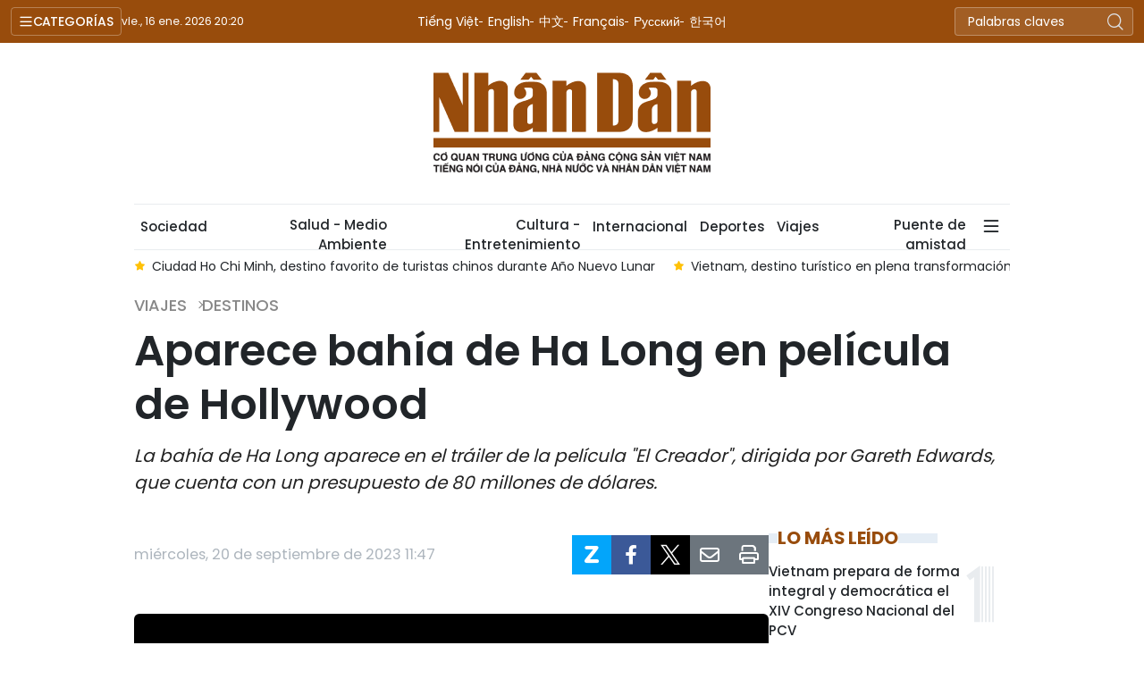

--- FILE ---
content_type: text/html;charset=utf-8
request_url: https://es.nhandan.vn/aparece-bahia-de-ha-long-en-pelicula-de-hollywood-post53666.html
body_size: 14720
content:
<!DOCTYPE html> <html lang="es" class="languages es"> <head> <title>Aparece bahía de Ha Long en película de Hollywood | Nhan Dan Online</title> <meta name="description" content="La bahía de Ha Long aparece en el tráiler de la película &#34;El Creador&#34;, dirigida por Gareth Edwards, que cuenta con un presupuesto de 80 millones de dólares."/> <meta name="keywords" content="Quang Ninh,Ha Long,película"/> <meta name="news_keywords" content="Quang Ninh,Ha Long,película"/> <meta http-equiv="Content-Type" content="text/html; charset=utf-8" /> <meta http-equiv="X-UA-Compatible" content="IE=edge"/> <meta http-equiv="refresh" content="1800" /> <meta name="revisit-after" content="1 days" /> <meta name="viewport" content="width=device-width, initial-scale=1"> <meta http-equiv="content-language" content="vi" /> <meta name="format-detection" content="telephone=no"/> <meta name="format-detection" content="address=no"/> <meta name="apple-mobile-web-app-capable" content="yes"> <meta name="apple-mobile-web-app-status-bar-style" content="black"> <meta name="apple-mobile-web-app-title" content="Nhan Dan Online"/> <meta name="referrer" content="no-referrer-when-downgrade"/> <link rel="shortcut icon" href="https://cdn.nhandan.vn/assets/web/styles/img/favicon.ico" type="image/x-icon" /> <link rel="preconnect" href="https://es-cdn.nhandan.vn"/> <link rel="dns-prefetch" href="https://es-cdn.nhandan.vn"/> <link rel="preconnect" href="//www.google-analytics.com" /> <link rel="preconnect" href="//www.googletagmanager.com" /> <link rel="preconnect" href="//stc.za.zaloapp.com" /> <link rel="preconnect" href="//fonts.googleapis.com" /> <link rel="preconnect" href="//pagead2.googlesyndication.com"/> <link rel="preconnect" href="//tpc.googlesyndication.com"/> <link rel="preconnect" href="//securepubads.g.doubleclick.net"/> <link rel="preconnect" href="//accounts.google.com"/> <link rel="preconnect" href="//adservice.google.com"/> <link rel="preconnect" href="//adservice.google.com.vn"/> <link rel="preconnect" href="//www.googletagservices.com"/> <link rel="preconnect" href="//partner.googleadservices.com"/> <link rel="preconnect" href="//tpc.googlesyndication.com"/> <link rel="preconnect" href="//za.zdn.vn"/> <link rel="preconnect" href="//sp.zalo.me"/> <link rel="preconnect" href="//connect.facebook.net"/> <link rel="preconnect" href="//www.facebook.com"/> <link rel="dns-prefetch" href="//www.google-analytics.com" /> <link rel="dns-prefetch" href="//www.googletagmanager.com" /> <link rel="dns-prefetch" href="//stc.za.zaloapp.com" /> <link rel="dns-prefetch" href="//fonts.googleapis.com" /> <link rel="dns-prefetch" href="//pagead2.googlesyndication.com"/> <link rel="dns-prefetch" href="//tpc.googlesyndication.com"/> <link rel="dns-prefetch" href="//securepubads.g.doubleclick.net"/> <link rel="dns-prefetch" href="//accounts.google.com"/> <link rel="dns-prefetch" href="//adservice.google.com"/> <link rel="dns-prefetch" href="//adservice.google.com.vn"/> <link rel="dns-prefetch" href="//www.googletagservices.com"/> <link rel="dns-prefetch" href="//partner.googleadservices.com"/> <link rel="dns-prefetch" href="//tpc.googlesyndication.com"/> <link rel="dns-prefetch" href="//za.zdn.vn"/> <link rel="dns-prefetch" href="//sp.zalo.me"/> <link rel="dns-prefetch" href="//connect.facebook.net"/> <link rel="dns-prefetch" href="//www.facebook.com"/> <link rel="dns-prefetch" href="//graph.facebook.com"/> <link rel="dns-prefetch" href="//static.xx.fbcdn.net"/> <link rel="dns-prefetch" href="//staticxx.facebook.com"/> <script> var cmsConfig = { domainDesktop: 'https://es.nhandan.vn', domainMobile: 'https://es.nhandan.vn', domainApi: 'https://es-api.nhandan.vn', domainStatic: 'https://es-cdn.nhandan.vn', domainLog: 'https://es-log.nhandan.vn', googleAnalytics: 'UA-88665205-12,G-DJR463K6GL', siteId: 0, pageType: 1, objectId: 53666, adsZone: 8380, adsLazy: true, antiAdblock: true, }; if (window.location.protocol !== 'https:' && window.location.hostname.indexOf('nhandan.vn') !== -1) { window.location = 'https://' + window.location.hostname + window.location.pathname + window.location.hash; } var USER_AGENT=window.navigator&&window.navigator.userAgent||"",IS_MOBILE=/Android|webOS|iPhone|iPod|BlackBerry|Windows Phone|IEMobile|Mobile Safari|Opera Mini/i.test(USER_AGENT),IS_REDIRECT=!1;function setCookie(e,o,i){var n=new Date,i=(n.setTime(n.getTime()+24*i*60*60*1e3),"expires="+n.toUTCString());document.cookie=e+"="+o+"; "+i+";path=/;"}function getCookie(e){var o=document.cookie.indexOf(e+"="),i=o+e.length+1;return!o&&e!==document.cookie.substring(0,e.length)||-1===o?null:(-1===(e=document.cookie.indexOf(";",i))&&(e=document.cookie.length),unescape(document.cookie.substring(i,e)))}IS_MOBILE&&getCookie("isDesktop")&&(setCookie("isDesktop",1,-1),window.location=window.location.pathname+window.location.search,IS_REDIRECT=!0); </script> <script> if(USER_AGENT && USER_AGENT.indexOf("facebot") <= 0 && USER_AGENT.indexOf("facebookexternalhit") <= 0) { var query = ''; var hash = ''; if (window.location.search) query = window.location.search; if (window.location.hash) hash = window.location.hash; var canonicalUrl = 'https://es.nhandan.vn/aparece-bahia-de-ha-long-en-pelicula-de-hollywood-post53666.html' + query + hash ; var curUrl = decodeURIComponent(window.location.href); if(!location.port && curUrl != canonicalUrl){ window.location.replace(canonicalUrl); } } </script> <meta name="author" content="Nhan Dan Online" /> <meta name="copyright" content="Copyright © 2026 by Nhan Dan Online" /> <meta name="RATING" content="GENERAL" /> <meta name="GENERATOR" content="Nhan Dan Online" /> <meta content="Nhan Dan Online" itemprop="sourceOrganization" name="source"/> <meta content="news" itemprop="genre" name="medium"/> <meta name="robots" content="noarchive, max-image-preview:large, index, follow" /> <meta name="GOOGLEBOT" content="noarchive, max-image-preview:large, index, follow" /> <link rel="canonical" href="https://es.nhandan.vn/aparece-bahia-de-ha-long-en-pelicula-de-hollywood-post53666.html" /> <meta property="og:site_name" content="Nhan Dan Online"/> <meta property="og:rich_attachment" content="true"/> <meta property="og:type" content="article"/> <meta property="og:url" content="https://es.nhandan.vn/aparece-bahia-de-ha-long-en-pelicula-de-hollywood-post53666.html"/> <meta property="og:image" content="https://es-cdn.nhandan.vn/images/[base64]/screenshot-2023-09-20-at-142327-1361.png.webp"/> <meta property="og:image:width" content="1200"/> <meta property="og:image:height" content="630"/> <meta property="og:title" content="Aparece bahía de Ha Long en película de Hollywood"/> <meta property="og:description" content="La bahía de Ha Long aparece en el tráiler de la película &#34;El Creador&#34;, dirigida por Gareth Edwards, que cuenta con un presupuesto de 80 millones de dólares."/> <meta name="twitter:card" value="summary"/> <meta name="twitter:url" content="https://es.nhandan.vn/aparece-bahia-de-ha-long-en-pelicula-de-hollywood-post53666.html"/> <meta name="twitter:title" content="Aparece bahía de Ha Long en película de Hollywood"/> <meta name="twitter:description" content="La bahía de Ha Long aparece en el tráiler de la película &#34;El Creador&#34;, dirigida por Gareth Edwards, que cuenta con un presupuesto de 80 millones de dólares."/> <meta name="twitter:image" content="https://es-cdn.nhandan.vn/images/[base64]/screenshot-2023-09-20-at-142327-1361.png.webp"/> <meta name="twitter:site" content="@Nhan Dan Online"/> <meta name="twitter:creator" content="@Nhan Dan Online"/> <meta property="article:publisher" content="https://www.facebook.com/nhandandientutiengviet" /> <meta property="article:tag" content="'Quang Ninh,Ha Long,película'"/> <meta property="article:section" content="Destinos,Viajes" /> <meta property="article:published_time" content="2023-09-20T18:47:45+0700"/> <meta property="article:modified_time" content="2023-09-20T18:47:45+0700"/> <script type="application/ld+json"> { "@context": "http://schema.org", "@type": "Organization", "name": "Nhan Dan Online", "url": "https://es.nhandan.vn", "logo": "https://es-cdn.nhandan.vn/assets/web/styles/img/logo.png", "foundingDate": "1951", "founders": [ { "@type": "Person", "name": "Cơ quan Trung ương của Đảng Cộng sản Việt Nam, Tiếng nói của Đảng, Nhà nước và nhân dân Việt Nam" } ], "address": [ { "@type": "PostalAddress", "streetAddress": "71 Hàng Trống, Hà Nội", "addressLocality": "Hà Nội City", "addressRegion": "Northeast", "postalCode": "100000", "addressCountry": "VNM" } ], "contactPoint": [ { "@type": "ContactPoint", "telephone": "+84-243-825-4231", "contactType": "customer service" }, { "@type": "ContactPoint", "telephone": "+84-243-825-4232", "contactType": "customer service" } ], "sameAs": ["https://www.facebook.com/nhandandientutiengviet", "https://www.youtube.com/@radionhandan", "https://www.youtube.com/@baonhandanmedia"] } </script> <script type="application/ld+json"> { "@context" : "https://schema.org", "@type" : "WebSite", "name": "Nhan Dan Online", "url": "https://es.nhandan.vn", "alternateName" : "Báo Nhân Dân, Cơ quan của Cơ quan Trung ương của Đảng Cộng sản Việt Nam, Tiếng nói của Đảng, Nhà nước và nhân dân Việt Nam", "potentialAction": { "@type": "SearchAction", "target": { "@type": "EntryPoint", "urlTemplate": "https://es.nhandan.vn/search/?q={search_term_string}" }, "query-input": "required name=search_term_string" } } </script> <script type="application/ld+json"> { "@context":"http://schema.org", "@type":"BreadcrumbList", "itemListElement":[ { "@type":"ListItem", "position":1, "item":{ "@id":"https://es.nhandan.vn/destinos/", "name":"Destinos" } } ] } </script> <script type="application/ld+json"> { "@context": "http://schema.org", "@type": "NewsArticle", "mainEntityOfPage":{ "@type":"WebPage", "@id":"https://es.nhandan.vn/aparece-bahia-de-ha-long-en-pelicula-de-hollywood-post53666.html" }, "headline": "Aparece bahía de Ha Long en película de Hollywood", "description": "La bahía de Ha Long aparece en el tráiler de la película &quot;El Creador&quot;, dirigida por Gareth Edwards, que cuenta con un presupuesto de 80 millones de dólares.", "image": { "@type": "ImageObject", "url": "https://es-cdn.nhandan.vn/images/[base64]/screenshot-2023-09-20-at-142327-1361.png.webp", "width" : 1200, "height" : 675 }, "datePublished": "2023-09-20T18:47:45+0700", "dateModified": "2023-09-20T18:47:45+0700", "author": { "@type": "Person", "name": "" }, "publisher": { "@type": "Organization", "name": "Nhan Dan Online", "logo": { "@type": "ImageObject", "url": "https://es-cdn.nhandan.vn/assets/web/styles/img/logo.png" } } } </script> <link rel="preload" href="https://en-cdn.nhandan.vn/assets/web/styles/css/main.min-1.0.21.css" as="style"> <link rel="preload" href="https://en-cdn.nhandan.vn/assets/web/js/main.min-1.0.17.js" as="script"> <link rel="preload" href="https://en-cdn.nhandan.vn/assets/web/js/detail.min-1.0.7.js" as="script"> <link id="cms-style" rel="stylesheet" href="https://en-cdn.nhandan.vn/assets/web/styles/css/main.min-1.0.21.css"> <script type="text/javascript"> var _metaOgUrl = 'https://es.nhandan.vn/aparece-bahia-de-ha-long-en-pelicula-de-hollywood-post53666.html'; var page_title = document.title; var tracked_url = window.location.pathname + window.location.search + window.location.hash; var cate_path = 'destinos'; if (cate_path.length > 0) { tracked_url = "/" + cate_path + tracked_url; } </script> <script async="" src="https://www.googletagmanager.com/gtag/js?id=UA-88665205-12"></script> <script> window.dataLayer = window.dataLayer || []; function gtag(){dataLayer.push(arguments);} gtag('js', new Date()); gtag('config', 'UA-88665205-12', {page_path: tracked_url}); gtag('config', 'G-DJR463K6GL', {page_path: tracked_url}); </script> <script>window.dataLayer = window.dataLayer || [];dataLayer.push({'pageCategory': '/destinos'});</script> <script> window.dataLayer = window.dataLayer || []; dataLayer.push({ 'event': 'Pageview', 'articleId': '53666', 'articleTitle': 'Aparece bahía de Ha Long en película de Hollywood', 'articleCategory': 'Destinos,Viajes', 'articleAlowAds': true, 'articleType': 'detail\-normal', 'articleTags': 'Quang Ninh,Ha Long,película', 'articlePublishDate': '2023-09-20T18:47:45+0700', 'articleThumbnail': 'https://es-cdn.nhandan.vn/images/[base64]/screenshot-2023-09-20-at-142327-1361.png.webp', 'articleShortUrl': 'https://es.nhandan.vn/aparece-bahia-de-ha-long-en-pelicula-de-hollywood-post53666.html', 'articleFullUrl': 'https://es.nhandan.vn/aparece-bahia-de-ha-long-en-pelicula-de-hollywood-post53666.html', }); </script> <script type='text/javascript'> gtag('event', 'article_page',{ 'articleId': '53666', 'articleTitle': 'Aparece bahía de Ha Long en película de Hollywood', 'articleCategory': 'Destinos,Viajes', 'articleAlowAds': true, 'articleType': 'detail\-normal', 'articleTags': 'Quang Ninh,Ha Long,película', 'articlePublishDate': '2023-09-20T18:47:45+0700', 'articleThumbnail': 'https://es-cdn.nhandan.vn/images/[base64]/screenshot-2023-09-20-at-142327-1361.png.webp', 'articleShortUrl': 'https://es.nhandan.vn/aparece-bahia-de-ha-long-en-pelicula-de-hollywood-post53666.html', 'articleFullUrl': 'https://es.nhandan.vn/aparece-bahia-de-ha-long-en-pelicula-de-hollywood-post53666.html', }); </script> <script type="text/javascript"> (function() { var _sf_async_config = window._sf_async_config = (window._sf_async_config || {}); _sf_async_config.uid = 66981; _sf_async_config.domain = 'nhandan.vn'; _sf_async_config.flickerControl = false; _sf_async_config.useCanonical = true; _sf_async_config.useCanonicalDomain = true; _sf_async_config.sections = 'Destinos,Viajes'; _sf_async_config.authors = ''; function loadChartbeat() { var e = document.createElement('script'); var n = document.getElementsByTagName('script')[0]; e.type = 'text/javascript'; e.async = true; e.src = '//static.chartbeat.com/js/chartbeat.js';; n.parentNode.insertBefore(e, n); } loadChartbeat(); })(); </script> <script async src="//static.chartbeat.com/js/chartbeat_mab.js"></script> <script async src="https://sp.zalo.me/plugins/sdk.js"></script> </head> <body class="detail-normal"> <div id="sdaWeb_SdaMasthead" class="rennab rennab-top" data-platform="1" data-position="Web_SdaMasthead" style="display:none"> </div> <header class="site-header"> <div class="topnav"> <p class="menu">Categorías</p> <time class="time" id="today"></time> <a href="/" class="logo" title="Nhan Dan Online">Nhan Dan Online</a> <div class="language"> <a href="https://nhandan.vn/" target="_blank" title="Tiếng Việt">Tiếng Việt</a> <a href="https://en.nhandan.vn" target="_blank" title="English">English</a> <a href="https://cn.nhandan.vn" target="_blank" title="中文">中文</a> <a href="https://fr.nhandan.vn" target="_blank" title="Français">Français</a> <a href="https://ru.nhandan.vn" target="_blank" title="Русский">Русский</a> <a href="https://kr.nhandan.vn" target="_blank" title="한국어">한국어</a> </div> <div class="search-form"> <input class="txtsearch" placeholder="Palabras claves"/> <i class="ic-search btn_search"></i> </div> </div> <div class="navigation"> <div class="wrapper"> <ul class="menu"> <li> <a class="" href="https://es.nhandan.vn/politica/" title="Política">Política</a> </li> <li> <a class="" href="https://es.nhandan.vn/economia/" title="Economía">Economía</a> </li> <li> <a class="" href="https://es.nhandan.vn/sociedad/" title="Sociedad">Sociedad</a> </li> <li> <a class="" href="https://es.nhandan.vn/cultura-entretenimiento/" title="Cultura - Entretenimiento">Cultura - Entretenimiento</a> </li> <li> <a class="" href="https://es.nhandan.vn/internacional/" title="Internacional">Internacional</a> </li> <li> <a class="" href="https://es.nhandan.vn/deportes/" title="Deportes">Deportes</a> </li> <li> <a class="active" href="https://es.nhandan.vn/viajes/" title="Viajes">Viajes</a> </li> <li> <a class="" href="https://es.nhandan.vn/puente-de-amistad/" title="Puente de amistad">Puente de amistad</a> </li> <li> <a class="" href="https://es.nhandan.vn/fotografia/" title="Fotografía">Fotografía</a> </li> <li> <a href="/about-us.html" title="¿QUIÉNES SOMOS?">¿QUIÉNES SOMOS?</a> </li> </ul> </div> </div> <a class="nhandan-logo" href="/" title="Nhan Dan Online">Nhan Dan Online</a> <div class="wrapper-menu"> <ul class="menu container"> <li><a href="/" title="Home"><i class="ic-home"></i></a></li> <li> <a class="" href="https://es.nhandan.vn/politica/" title="Política">Política</a> </li> <li> <a class="" href="https://es.nhandan.vn/economia/" title="Economía">Economía</a> </li> <li> <a class="" href="https://es.nhandan.vn/sociedad/" title="Sociedad">Sociedad</a> </li> <li> <a class="" href="https://es.nhandan.vn/salud-medio-ambiente/" title="Salud - Medio Ambiente">Salud - Medio Ambiente</a> </li> <li> <a class="" href="https://es.nhandan.vn/cultura-entretenimiento/" title="Cultura - Entretenimiento">Cultura - Entretenimiento</a> </li> <li> <a class="" href="https://es.nhandan.vn/internacional/" title="Internacional">Internacional</a> </li> <li> <a class="" href="https://es.nhandan.vn/deportes/" title="Deportes">Deportes</a> </li> <li> <a class="active" href="https://es.nhandan.vn/viajes/" title="Viajes">Viajes</a> </li> <li> <a class="" href="https://es.nhandan.vn/puente-de-amistad/" title="Puente de amistad">Puente de amistad</a> </li> <li class="humburger"> <a href="javascript:void(0);"><i class="ic-menu"></i></a> <ul class="sub-menu"> <li> <a class="" href="https://es.nhandan.vn/historias-multimedia/" title="Historias Multimedia">Historias Multimedia</a> </li> <li> <a class="" href="https://es.nhandan.vn/fotografia/" title="Fotografía">Fotografía</a> </li> </ul> </li> </ul> </div> <div class="container"> <div class="news swiper"> <div class="swiper-wrapper"> <a href="https://es.nhandan.vn/foto-da-nang-120-minutos-de-espectacular-puesta-de-sol-en-una-resplandeciente-ciudad-costera-post86231.html" class="swiper-slide text cms-link" title="[Foto] Da Nang: 120 minutos de espectacular puesta de sol en una resplandeciente ciudad costera">[Foto] Da Nang: 120 minutos de espectacular puesta de sol en una resplandeciente ciudad costera</a> <a href="https://es.nhandan.vn/ciudad-ho-chi-minh-destino-favorito-de-turistas-chinos-durante-ano-nuevo-lunar-post86171.html" class="swiper-slide text cms-link" title="Ciudad Ho Chi Minh, destino favorito de turistas chinos durante Año Nuevo Lunar">Ciudad Ho Chi Minh, destino favorito de turistas chinos durante Año Nuevo Lunar</a> <a href="https://es.nhandan.vn/vietnam-destino-turistico-en-plena-transformacion-post86117.html" class="swiper-slide text cms-link" title="Vietnam, destino turístico en plena transformación">Vietnam, destino turístico en plena transformación</a> <a href="https://es.nhandan.vn/isla-vietnamita-de-phu-quy-figura-entre-principales-destinos-turisticos-del-sudeste-asiatico-para-2026-post86038.html" class="swiper-slide text cms-link" title="Isla vietnamita de Phu Quy figura entre principales destinos turísticos del Sudeste Asiático para 2026">Isla vietnamita de Phu Quy figura entre principales destinos turísticos del Sudeste Asiático para 2026</a> <a href="https://es.nhandan.vn/airasia-lanza-vuelo-directo-entre-bali-indonesia-y-da-nang-vietnam-post86035.html" class="swiper-slide text cms-link" title="AirAsia lanza vuelo directo entre Bali (Indonesia) y Da Nang (Vietnam)">AirAsia lanza vuelo directo entre Bali (Indonesia) y Da Nang (Vietnam)</a> </div> </div> </div> </header> <div class="site-body"> <div id="sdaWeb_SdaBackground" class="rennab " data-platform="1" data-position="Web_SdaBackground" style="display:none"> </div> <div class="container"> <div id="sdaWeb_SdaTop" class="rennab " data-platform="1" data-position="Web_SdaTop" style="display:none"> </div> <div class="article"> <div class="breadcrumb breadcrumb-detail"> <h2 class="main"> <a href="https://es.nhandan.vn/viajes/" title="Viajes">Viajes</a> </h2> <h2 class="main"> <a href="https://es.nhandan.vn/destinos/" title="Destinos" class="active">Destinos</a> </h2> </div> <div class="article__header"> <h1 class="article__title cms-title"> Aparece bahía de Ha Long en película de Hollywood </h1> <div class="article__sapo cms-desc"> La bahía de Ha Long aparece en el tráiler de la película "El Creador", dirigida por Gareth Edwards, que cuenta con un presupuesto de 80 millones de dólares. </div> <div id="sdaWeb_SdaArticleAfterSapo" class="rennab " data-platform="1" data-position="Web_SdaArticleAfterSapo" style="display:none"> </div> </div> <div class="col"> <div class="main-col content-col"> <div class="article__meta"> <time class="time" datetime="2023-09-20T18:47:45+0700" data-time="1695210465" data-format="long">miércoles, septiembre 20, 2023 18:47</time> <meta class="cms-date" itemprop="datePublished" content="2023-09-20T18:47:45+0700"> <div class="features article__social"> <a href="javascript:void(0);" class="zalo zalo-share-button" title="Zalo" data-href="https://es.nhandan.vn/aparece-bahia-de-ha-long-en-pelicula-de-hollywood-post53666.html" data-oaid="342066505784138899" data-layout="1" data-color="blue" data-customize="true"> <i class="ic-zalo"></i></a> <a href="javascript:void(0);" class="item fb" data-href="https://es.nhandan.vn/aparece-bahia-de-ha-long-en-pelicula-de-hollywood-post53666.html" data-rel="facebook" title="Facebook"><i class="ic-facebook"></i></a> <a href="javascript:void(0);" class="item twitter" data-href="https://es.nhandan.vn/aparece-bahia-de-ha-long-en-pelicula-de-hollywood-post53666.html" data-rel="twitter" title="Twitter"><i class="ic-twitter"></i></a> <a href="javascript:void(0);" class="mail sendmail" data-href="https://es.nhandan.vn/aparece-bahia-de-ha-long-en-pelicula-de-hollywood-post53666.html" title="Gửi mail"><i class="ic-email"></i></a> <a href="javascript:void(0);" class="print sendprint" title="Print" data-href="/print.html?id=53666"> <i class="ic-print"></i></a> </div> </div> <figure class="article__avatar "> <img class="cms-photo" src="https://es-cdn.nhandan.vn/images/53faa3fbdbec92b8d3effabe8c01afdfc5db7bfcf2bf99b7920788d0cc7e143d19dd58f260e525663ed847812b2defc1016b601e064b1a29698c4464cc45d515ee9ba5d5580cac6d6bc833b9c635ab237eb47dd765a287c9cbc87388c99a5bba/screenshot-2023-09-20-at-142327-1361.png" alt="Aparece bahía de Ha Long enel tráilar de la película &#34;The Creator&#34; de Hollywood." cms-photo-caption="Aparece bahía de Ha Long enel tráilar de la película &#34;The Creator&#34; de Hollywood."/> <figcaption>Aparece bahía de Ha Long enel tráilar de la película "The Creator" de Hollywood.</figcaption> </figure> <div id="sdaWeb_SdaArticleAfterAvatar" class="rennab " data-platform="1" data-position="Web_SdaArticleAfterAvatar" style="display:none"> </div> <div class="article__body zce-content-body cms-body" itemprop="articleBody"> <p>La impresionante rada vietnamita, con sus mogotes ondulados y brumosos y la tranquila superficie del mar, asomó al minuto y 14 segundos.</p>
<p>Edwards lleva hábilmente la cultura oriental a la pantalla grande y utiliza imágenes únicas para recrear un mundo futuro diverso y fascinante. En la película participan varios actores de fama mundial, incluida la vietnamita Ngo Thanh Van. La película se estrenará el 29 próximo.</p>
<div class="sda_middle"> <div id="sdaWeb_SdaArticleMiddle" class="rennab fyi" data-platform="1" data-position="Web_SdaArticleMiddle"> </div>
</div>
<p>Con una belleza majestuosa y poética, la bahía de Ha Long, Patrimonio de la Humanidad, ha aparecido en numerosos filmes internacionales. En 2017 sirvió de escenario de la exitosa película Kong: Skull Island (Kong: Isla Calavera) del director Jordan Vogt-Roberts.</p>
<p>También considerada una de las nuevas Siete Maravillas del Mundo, fue retratada de manera espléndida y poética en las películas "Indochina”, del director francés Régis Wargnier en 1992, y "Pan: Viaje al Nunca Más" en 2015.</p> <div id="sdaWeb_SdaArticleAfterBody" class="rennab " data-platform="1" data-position="Web_SdaArticleAfterBody" style="display:none"> </div> </div> <div class="article-footer"> <div class="related-news"> <h3 class="box-heading"> <span class="title">Noticias relacionadas </span> </h3> <div class="box-content" data-source="related-news"> <article class="story"> <h2 class="story__heading" data-tracking="53626"> <a class=" cms-link" href="https://es.nhandan.vn/bahia-de-ha-long-archipielago-de-cat-ba-patrimonio-natural-mundial-post53626.html" title="Bahía de Ha Long- archipiélago de Cat Ba: Patrimonio Natural Mundial"> Bahía de Ha Long- archipiélago de Cat Ba: Patrimonio Natural Mundial </a> </h2> </article> <article class="story"> <h2 class="story__heading" data-tracking="53543"> <a class=" cms-link" href="https://es.nhandan.vn/honran-bahia-de-ha-long-archipielago-de-cat-ba-como-patrimonio-natural-mundial-post53543.html" title="Honran Bahía de Ha Long-Archipiélago de Cat Ba como Patrimonio Natural Mundial"> Honran Bahía de Ha Long-Archipiélago de Cat Ba como Patrimonio Natural Mundial </a> </h2> </article> </div> </div> <div id="sdaWeb_SdaArticleAfterRelated" class="rennab " data-platform="1" data-position="Web_SdaArticleAfterRelated" style="display:none"> </div> <div class="article__tag"> <a href="https://es.nhandan.vn/tag/quang-ninh-tag119.html" title="Quang Ninh">Quang Ninh</a> <a href="https://es.nhandan.vn/tag/ha-long-tag479.html" title="Ha Long">Ha Long</a> <a href="https://es.nhandan.vn/tag/pelicula-tag409.html" title="película">película</a> </div> <div class="article-comment" data-id="53666" data-type="20"></div> <div id="sdaWeb_SdaArticleAfterComment" class="rennab " data-platform="1" data-position="Web_SdaArticleAfterComment" style="display:none"> </div> </div> </div> <div class="sub-col sidebar-right"> <div id="sidebar-top-1"> <div id="sdaWeb_SdaRight1" class="rennab " data-platform="1" data-position="Web_SdaRight1" style="display:none"> </div> <div id="sdaWeb_SdaRight2" class="rennab " data-platform="1" data-position="Web_SdaRight2" style="display:none"> </div> <div class="trending fyi-position"> <div class="box-heading"> <span class="title"> Lo más leído </span> </div> <div class="box-content" data-source="mostread-news"> <article class="story"> <h4 class="story__heading" data-tracking="86140"> <a class=" cms-link" href="https://es.nhandan.vn/vietnam-prepara-de-forma-integral-y-democratica-el-xiv-congreso-nacional-del-pcv-post86140.html" title="Vietnam prepara de forma integral y democrática el XIV Congreso Nacional del PCV"> Vietnam prepara de forma integral y democrática el XIV Congreso Nacional del PCV </a> </h4> </article> <article class="story"> <h4 class="story__heading" data-tracking="86146"> <a class=" cms-link" href="https://es.nhandan.vn/infografia-mercado-de-divisas-y-oro-de-vietnam-15-de-enero-de-2026-post86146.html" title="Infografía: Mercado de divisas y oro de Vietnam - 15 de enero de 2026"> Infografía: Mercado de divisas y oro de Vietnam - 15 de enero de 2026 </a> </h4> </article> <article class="story"> <h4 class="story__heading" data-tracking="86107"> <a class=" cms-link" href="https://es.nhandan.vn/khanh-hoa-da-la-bienvenida-al-crucero-diamond-princess-con-2600-turistas-internacionales-post86107.html" title="Khanh Hoa da la bienvenida al crucero Diamond Princess con 2.600 turistas internacionales"> Khanh Hoa da la bienvenida al crucero Diamond Princess con 2.600 turistas internacionales </a> </h4> </article> <article class="story"> <h4 class="story__heading" data-tracking="86156"> <a class=" cms-link" href="https://es.nhandan.vn/canciller-vietnamita-recibe-al-secretario-general-de-la-asean-post86156.html" title="Canciller vietnamita recibe al secretario general de la Asean"> Canciller vietnamita recibe al secretario general de la Asean </a> </h4> </article> <article class="story"> <h4 class="story__heading" data-tracking="86149"> <a class=" cms-link" href="https://es.nhandan.vn/unidad-civico-militar-en-vietnam-promueve-reconstruccion-de-viviendas-afectadas-por-desastres-naturales-post86149.html" title="Unidad cívico-militar en Vietnam promueve reconstrucción de viviendas afectadas por desastres naturales"> Unidad cívico-militar en Vietnam promueve reconstrucción de viviendas afectadas por desastres naturales </a> </h4> </article> </div> </div> <div class="top-stories fyi-position"> <div class="box-heading"> <span class="title">Últimas Noticias</span> </div> <div class="box-content" data-source="latest-news"> <article class="story"> <time class="time" datetime="2026-01-02T22:02:24+0700" data-time="1767366144"> viernes, enero 02, 2026 22:02 </time> <h2 class="story__heading" data-tracking="85652"> <a class=" cms-link" href="https://es.nhandan.vn/lanzan-producto-turistico-paseo-a-caballo-para-descubrir-el-extremo-norte-de-tuyen-quang-post85652.html" title="Lanzan producto turístico &#39;Paseo a caballo para descubrir el Extremo Norte de Tuyen Quang&#39;"> Lanzan producto turístico 'Paseo a caballo para descubrir el Extremo Norte de Tuyen Quang' </a> </h2> <div class="story__summary story__shorten"> <p>El producto turístico “Paseo a caballo para descubrir el Extremo Norte de Tuyen Quang” se presentó oficialmente esta mañana en la aldea Then Pa, comuna de Lung Cu de la localidad, atrayendo a numerosos residentes y turistas nacionales e internacionales.</p> </div> </article> <article class="story"> <time class="time" datetime="2026-01-02T13:37:12+0700" data-time="1767335832"> viernes, enero 02, 2026 13:37 </time> <h2 class="story__heading" data-tracking="85646"> <a class=" cms-link" href="https://es.nhandan.vn/foto-da-nang-paseo-turistico-por-bosque-de-cocos-en-barcas-con-forma-de-cesta-post85646.html" title="[Foto] Da Nang: Paseo turístico por bosque de cocos en barcas con forma de cesta"> [Foto] Da Nang: Paseo turístico por bosque de cocos en barcas con forma de cesta </a> </h2> </article> <article class="story"> <time class="time" datetime="2025-12-31T19:59:06+0700" data-time="1767185946"> miércoles, diciembre 31, 2025 19:59 </time> <h2 class="story__heading" data-tracking="85597"> <a class=" cms-link" href="https://es.nhandan.vn/foto-la-belleza-del-mar-de-nubes-en-y-ty-post85597.html" title="[Foto] La belleza del mar de nubes en Y Ty"> [Foto] La belleza del mar de nubes en Y Ty </a> </h2> </article> <article class="story"> <time class="time" datetime="2025-12-30T08:12:32+0700" data-time="1767057152"> martes, diciembre 30, 2025 08:12 </time> <h2 class="story__heading" data-tracking="85530"> <a class=" cms-link" href="https://es.nhandan.vn/phu-quoc-destino-atractivo-para-turistas-internacionales-post85530.html" title="Phu Quoc: Destino atractivo para turistas internacionales"> Phu Quoc: Destino atractivo para turistas internacionales </a> </h2> </article> <article class="story"> <time class="time" datetime="2025-12-26T19:47:25+0700" data-time="1766753245"> viernes, diciembre 26, 2025 19:47 </time> <h2 class="story__heading" data-tracking="85420"> <a class=" cms-link" href="https://es.nhandan.vn/agotadas-hasta-2028-las-reservaciones-del-tour-por-las-cuevas-de-son-doong-post85420.html" title="Agotadas hasta 2028 las reservaciones del tour por las cuevas de Son Doong"> Agotadas hasta 2028 las reservaciones del tour por las cuevas de Son Doong </a> </h2> </article> </div> </div> <div id="sdaWeb_SdaRight3" class="rennab " data-platform="1" data-position="Web_SdaRight3" style="display:none"> </div> <div id="sdaWeb_SdaRight4" class="rennab " data-platform="1" data-position="Web_SdaRight4" style="display:none"> </div> </div><div id="sidebar-sticky-1"> <div id="sdaWeb_SdaRightSticky" class="rennab " data-platform="1" data-position="Web_SdaRightSticky" style="display:none"> </div> </div> </div> </div> </div> <div class="many-pack decor-top"> <h3 class="box-heading"> <a href="https://es.nhandan.vn/destinos/" title="Destinos" class="title"> Recomendamos </a> </h3> <div class="box-content content-list" data-source="recommendation-8380"> <article class="story"> <figure class="story__thumb"> <a class="cms-link" href="https://es.nhandan.vn/foto-da-nang-120-minutos-de-espectacular-puesta-de-sol-en-una-resplandeciente-ciudad-costera-post86231.html" title="[Foto] Da Nang: 120 minutos de espectacular puesta de sol en una resplandeciente ciudad costera"> <img class="lazyload" src="[data-uri]" data-src="https://es-cdn.nhandan.vn/images/cef44416e7fc5a69887c907225c0c1c889233e4935e6b566537f65922bc923083f64b518189eaaf01fd6166be9057c1a3684041c29ac3f4a56ccb9c0308cc7e0/hh-8.jpg.webp" data-srcset="https://es-cdn.nhandan.vn/images/cef44416e7fc5a69887c907225c0c1c889233e4935e6b566537f65922bc923083f64b518189eaaf01fd6166be9057c1a3684041c29ac3f4a56ccb9c0308cc7e0/hh-8.jpg.webp 1x, https://es-cdn.nhandan.vn/images/b2be8bdf9ffd5596623525c4fb01b5f389233e4935e6b566537f65922bc923083f64b518189eaaf01fd6166be9057c1a3684041c29ac3f4a56ccb9c0308cc7e0/hh-8.jpg.webp 2x" alt="[Foto] Da Nang: 120 minutos de espectacular puesta de sol en una resplandeciente ciudad costera"> <noscript><img src="https://es-cdn.nhandan.vn/images/cef44416e7fc5a69887c907225c0c1c889233e4935e6b566537f65922bc923083f64b518189eaaf01fd6166be9057c1a3684041c29ac3f4a56ccb9c0308cc7e0/hh-8.jpg.webp" srcset="https://es-cdn.nhandan.vn/images/cef44416e7fc5a69887c907225c0c1c889233e4935e6b566537f65922bc923083f64b518189eaaf01fd6166be9057c1a3684041c29ac3f4a56ccb9c0308cc7e0/hh-8.jpg.webp 1x, https://es-cdn.nhandan.vn/images/b2be8bdf9ffd5596623525c4fb01b5f389233e4935e6b566537f65922bc923083f64b518189eaaf01fd6166be9057c1a3684041c29ac3f4a56ccb9c0308cc7e0/hh-8.jpg.webp 2x" alt="[Foto] Da Nang: 120 minutos de espectacular puesta de sol en una resplandeciente ciudad costera" class="image-fallback"></noscript> </a> </figure> <h2 class="story__heading" data-tracking="86231"> <a class=" cms-link" href="https://es.nhandan.vn/foto-da-nang-120-minutos-de-espectacular-puesta-de-sol-en-una-resplandeciente-ciudad-costera-post86231.html" title="[Foto] Da Nang: 120 minutos de espectacular puesta de sol en una resplandeciente ciudad costera"> [Foto] Da Nang: 120 minutos de espectacular puesta de sol en una resplandeciente ciudad costera </a> </h2> </article> <article class="story"> <figure class="story__thumb"> <a class="cms-link" href="https://es.nhandan.vn/ciudad-ho-chi-minh-destino-favorito-de-turistas-chinos-durante-ano-nuevo-lunar-post86171.html" title="Ciudad Ho Chi Minh, destino favorito de turistas chinos durante Año Nuevo Lunar"> <img class="lazyload" src="[data-uri]" data-src="https://es-cdn.nhandan.vn/images/cef44416e7fc5a69887c907225c0c1c889233e4935e6b566537f65922bc92308c18d1eedee3478e49426eab818e58c404bcfd890669e3e388f390955f94a96f4f75fafb3ec4221c30283e7f57a9aa754b8e9dfea59fc728efc45726aa23b9799/tuyen-xe-buyt-2-tang-sai-gon-tphcm.jpg.webp" data-srcset="https://es-cdn.nhandan.vn/images/cef44416e7fc5a69887c907225c0c1c889233e4935e6b566537f65922bc92308c18d1eedee3478e49426eab818e58c404bcfd890669e3e388f390955f94a96f4f75fafb3ec4221c30283e7f57a9aa754b8e9dfea59fc728efc45726aa23b9799/tuyen-xe-buyt-2-tang-sai-gon-tphcm.jpg.webp 1x, https://es-cdn.nhandan.vn/images/b2be8bdf9ffd5596623525c4fb01b5f389233e4935e6b566537f65922bc92308c18d1eedee3478e49426eab818e58c404bcfd890669e3e388f390955f94a96f4f75fafb3ec4221c30283e7f57a9aa754b8e9dfea59fc728efc45726aa23b9799/tuyen-xe-buyt-2-tang-sai-gon-tphcm.jpg.webp 2x" alt="En Ciudad Ho Chi Minh (Foto: VOV)"> <noscript><img src="https://es-cdn.nhandan.vn/images/cef44416e7fc5a69887c907225c0c1c889233e4935e6b566537f65922bc92308c18d1eedee3478e49426eab818e58c404bcfd890669e3e388f390955f94a96f4f75fafb3ec4221c30283e7f57a9aa754b8e9dfea59fc728efc45726aa23b9799/tuyen-xe-buyt-2-tang-sai-gon-tphcm.jpg.webp" srcset="https://es-cdn.nhandan.vn/images/cef44416e7fc5a69887c907225c0c1c889233e4935e6b566537f65922bc92308c18d1eedee3478e49426eab818e58c404bcfd890669e3e388f390955f94a96f4f75fafb3ec4221c30283e7f57a9aa754b8e9dfea59fc728efc45726aa23b9799/tuyen-xe-buyt-2-tang-sai-gon-tphcm.jpg.webp 1x, https://es-cdn.nhandan.vn/images/b2be8bdf9ffd5596623525c4fb01b5f389233e4935e6b566537f65922bc92308c18d1eedee3478e49426eab818e58c404bcfd890669e3e388f390955f94a96f4f75fafb3ec4221c30283e7f57a9aa754b8e9dfea59fc728efc45726aa23b9799/tuyen-xe-buyt-2-tang-sai-gon-tphcm.jpg.webp 2x" alt="En Ciudad Ho Chi Minh (Foto: VOV)" class="image-fallback"></noscript> </a> </figure> <h2 class="story__heading" data-tracking="86171"> <a class=" cms-link" href="https://es.nhandan.vn/ciudad-ho-chi-minh-destino-favorito-de-turistas-chinos-durante-ano-nuevo-lunar-post86171.html" title="Ciudad Ho Chi Minh, destino favorito de turistas chinos durante Año Nuevo Lunar"> Ciudad Ho Chi Minh, destino favorito de turistas chinos durante Año Nuevo Lunar </a> </h2> </article> <article class="story"> <figure class="story__thumb"> <a class="cms-link" href="https://es.nhandan.vn/vietnam-destino-turistico-en-plena-transformacion-post86117.html" title="Vietnam, destino turístico en plena transformación"> <img class="lazyload" src="[data-uri]" data-src="https://es-cdn.nhandan.vn/images/cef44416e7fc5a69887c907225c0c1c8848e319b7afdd32cc5bc9d4e41def9b3fd6b1785b396e72af25863ca5777071273724811c9d50a253a548ff46862e195f53218c3748a1729789a4a262d9b2de3/thiet-ke-chua-co-ten-83.jpg.webp" data-srcset="https://es-cdn.nhandan.vn/images/cef44416e7fc5a69887c907225c0c1c8848e319b7afdd32cc5bc9d4e41def9b3fd6b1785b396e72af25863ca5777071273724811c9d50a253a548ff46862e195f53218c3748a1729789a4a262d9b2de3/thiet-ke-chua-co-ten-83.jpg.webp 1x, https://es-cdn.nhandan.vn/images/b2be8bdf9ffd5596623525c4fb01b5f3848e319b7afdd32cc5bc9d4e41def9b3fd6b1785b396e72af25863ca5777071273724811c9d50a253a548ff46862e195f53218c3748a1729789a4a262d9b2de3/thiet-ke-chua-co-ten-83.jpg.webp 2x" alt="La imagen del teleférico de Hon Thom aparece en un artículo que presenta a Vietnam en el diario The New York Times. (Foto: Captura de pantalla)."> <noscript><img src="https://es-cdn.nhandan.vn/images/cef44416e7fc5a69887c907225c0c1c8848e319b7afdd32cc5bc9d4e41def9b3fd6b1785b396e72af25863ca5777071273724811c9d50a253a548ff46862e195f53218c3748a1729789a4a262d9b2de3/thiet-ke-chua-co-ten-83.jpg.webp" srcset="https://es-cdn.nhandan.vn/images/cef44416e7fc5a69887c907225c0c1c8848e319b7afdd32cc5bc9d4e41def9b3fd6b1785b396e72af25863ca5777071273724811c9d50a253a548ff46862e195f53218c3748a1729789a4a262d9b2de3/thiet-ke-chua-co-ten-83.jpg.webp 1x, https://es-cdn.nhandan.vn/images/b2be8bdf9ffd5596623525c4fb01b5f3848e319b7afdd32cc5bc9d4e41def9b3fd6b1785b396e72af25863ca5777071273724811c9d50a253a548ff46862e195f53218c3748a1729789a4a262d9b2de3/thiet-ke-chua-co-ten-83.jpg.webp 2x" alt="La imagen del teleférico de Hon Thom aparece en un artículo que presenta a Vietnam en el diario The New York Times. (Foto: Captura de pantalla)." class="image-fallback"></noscript> </a> </figure> <h2 class="story__heading" data-tracking="86117"> <a class=" cms-link" href="https://es.nhandan.vn/vietnam-destino-turistico-en-plena-transformacion-post86117.html" title="Vietnam, destino turístico en plena transformación"> Vietnam, destino turístico en plena transformación </a> </h2> </article> <article class="story"> <figure class="story__thumb"> <a class="cms-link" href="https://es.nhandan.vn/isla-vietnamita-de-phu-quy-figura-entre-principales-destinos-turisticos-del-sudeste-asiatico-para-2026-post86038.html" title="Isla vietnamita de Phu Quy figura entre principales destinos turísticos del Sudeste Asiático para 2026"> <img class="lazyload" src="[data-uri]" data-src="https://mediaes.vietnamplus.vn/images/70bfeb50a942ce45c8e8249230c638673c24c77e5394e2ac2d2eddaa1564f3cb40e89bd592b1e0b0650bcdd1ddb95ef481e4bcb427ae282580bbef04a0e02785/phu-quy.jpg.webp" data-srcset="https://mediaes.vietnamplus.vn/images/70bfeb50a942ce45c8e8249230c638673c24c77e5394e2ac2d2eddaa1564f3cb40e89bd592b1e0b0650bcdd1ddb95ef481e4bcb427ae282580bbef04a0e02785/phu-quy.jpg.webp 1x, https://mediaes.vietnamplus.vn/images/70bfeb50a942ce45c8e8249230c638673c24c77e5394e2ac2d2eddaa1564f3cb40e89bd592b1e0b0650bcdd1ddb95ef481e4bcb427ae282580bbef04a0e02785/phu-quy.jpg.webp 2x" alt="Isla vietnamita de Phu Quy figura entre principales destinos turísticos del Sudeste Asiático para 2026 (Foto: VNA)"> <noscript><img src="https://mediaes.vietnamplus.vn/images/70bfeb50a942ce45c8e8249230c638673c24c77e5394e2ac2d2eddaa1564f3cb40e89bd592b1e0b0650bcdd1ddb95ef481e4bcb427ae282580bbef04a0e02785/phu-quy.jpg.webp" srcset="https://mediaes.vietnamplus.vn/images/70bfeb50a942ce45c8e8249230c638673c24c77e5394e2ac2d2eddaa1564f3cb40e89bd592b1e0b0650bcdd1ddb95ef481e4bcb427ae282580bbef04a0e02785/phu-quy.jpg.webp 1x, https://mediaes.vietnamplus.vn/images/70bfeb50a942ce45c8e8249230c638673c24c77e5394e2ac2d2eddaa1564f3cb40e89bd592b1e0b0650bcdd1ddb95ef481e4bcb427ae282580bbef04a0e02785/phu-quy.jpg.webp 2x" alt="Isla vietnamita de Phu Quy figura entre principales destinos turísticos del Sudeste Asiático para 2026 (Foto: VNA)" class="image-fallback"></noscript> </a> </figure> <h2 class="story__heading" data-tracking="86038"> <a class=" cms-link" href="https://es.nhandan.vn/isla-vietnamita-de-phu-quy-figura-entre-principales-destinos-turisticos-del-sudeste-asiatico-para-2026-post86038.html" title="Isla vietnamita de Phu Quy figura entre principales destinos turísticos del Sudeste Asiático para 2026"> Isla vietnamita de Phu Quy figura entre principales destinos turísticos del Sudeste Asiático para 2026 </a> </h2> </article> <article class="story"> <figure class="story__thumb"> <a class="cms-link" href="https://es.nhandan.vn/airasia-lanza-vuelo-directo-entre-bali-indonesia-y-da-nang-vietnam-post86035.html" title="AirAsia lanza vuelo directo entre Bali (Indonesia) y Da Nang (Vietnam)"> <img class="lazyload" src="[data-uri]" data-src="https://mediaes.vietnamplus.vn/images/70bfeb50a942ce45c8e8249230c6386716467c0041611060cf6b08b84b8cb8e925ee219389d177439a6c453e27ab78db7d26c06fe204bf736e60a8a8667f3987/da-nang.png.webp" data-srcset="https://mediaes.vietnamplus.vn/images/70bfeb50a942ce45c8e8249230c6386716467c0041611060cf6b08b84b8cb8e925ee219389d177439a6c453e27ab78db7d26c06fe204bf736e60a8a8667f3987/da-nang.png.webp 1x, https://mediaes.vietnamplus.vn/images/70bfeb50a942ce45c8e8249230c6386716467c0041611060cf6b08b84b8cb8e925ee219389d177439a6c453e27ab78db7d26c06fe204bf736e60a8a8667f3987/da-nang.png.webp 2x" alt="Foto de ilustración. (Foto: danang365.com.png)"> <noscript><img src="https://mediaes.vietnamplus.vn/images/70bfeb50a942ce45c8e8249230c6386716467c0041611060cf6b08b84b8cb8e925ee219389d177439a6c453e27ab78db7d26c06fe204bf736e60a8a8667f3987/da-nang.png.webp" srcset="https://mediaes.vietnamplus.vn/images/70bfeb50a942ce45c8e8249230c6386716467c0041611060cf6b08b84b8cb8e925ee219389d177439a6c453e27ab78db7d26c06fe204bf736e60a8a8667f3987/da-nang.png.webp 1x, https://mediaes.vietnamplus.vn/images/70bfeb50a942ce45c8e8249230c6386716467c0041611060cf6b08b84b8cb8e925ee219389d177439a6c453e27ab78db7d26c06fe204bf736e60a8a8667f3987/da-nang.png.webp 2x" alt="Foto de ilustración. (Foto: danang365.com.png)" class="image-fallback"></noscript> </a> </figure> <h2 class="story__heading" data-tracking="86035"> <a class=" cms-link" href="https://es.nhandan.vn/airasia-lanza-vuelo-directo-entre-bali-indonesia-y-da-nang-vietnam-post86035.html" title="AirAsia lanza vuelo directo entre Bali (Indonesia) y Da Nang (Vietnam)"> AirAsia lanza vuelo directo entre Bali (Indonesia) y Da Nang (Vietnam) </a> </h2> </article> <article class="story"> <figure class="story__thumb"> <a class="cms-link" href="https://es.nhandan.vn/ta-xua-figura-entre-los-26-destinos-globales-imperdibles-en-2026-post86000.html" title="Ta Xua figura entre los 26 destinos globales imperdibles en 2026"> <img class="lazyload" src="[data-uri]" data-src="https://es-cdn.nhandan.vn/images/cef44416e7fc5a69887c907225c0c1c889233e4935e6b566537f65922bc92308b5cc052551b8750b603b3e31637fdd4d3bba0070d1beda768b3e71e9193fdfee/taxua003-eoqj.jpg.webp" data-srcset="https://es-cdn.nhandan.vn/images/cef44416e7fc5a69887c907225c0c1c889233e4935e6b566537f65922bc92308b5cc052551b8750b603b3e31637fdd4d3bba0070d1beda768b3e71e9193fdfee/taxua003-eoqj.jpg.webp 1x, https://es-cdn.nhandan.vn/images/b2be8bdf9ffd5596623525c4fb01b5f389233e4935e6b566537f65922bc92308b5cc052551b8750b603b3e31637fdd4d3bba0070d1beda768b3e71e9193fdfee/taxua003-eoqj.jpg.webp 2x" alt="Ta Xua figura entre los 26 destinos globales imperdibles en 2026 (Foto: VOV)"> <noscript><img src="https://es-cdn.nhandan.vn/images/cef44416e7fc5a69887c907225c0c1c889233e4935e6b566537f65922bc92308b5cc052551b8750b603b3e31637fdd4d3bba0070d1beda768b3e71e9193fdfee/taxua003-eoqj.jpg.webp" srcset="https://es-cdn.nhandan.vn/images/cef44416e7fc5a69887c907225c0c1c889233e4935e6b566537f65922bc92308b5cc052551b8750b603b3e31637fdd4d3bba0070d1beda768b3e71e9193fdfee/taxua003-eoqj.jpg.webp 1x, https://es-cdn.nhandan.vn/images/b2be8bdf9ffd5596623525c4fb01b5f389233e4935e6b566537f65922bc92308b5cc052551b8750b603b3e31637fdd4d3bba0070d1beda768b3e71e9193fdfee/taxua003-eoqj.jpg.webp 2x" alt="Ta Xua figura entre los 26 destinos globales imperdibles en 2026 (Foto: VOV)" class="image-fallback"></noscript> </a> </figure> <h2 class="story__heading" data-tracking="86000"> <a class=" cms-link" href="https://es.nhandan.vn/ta-xua-figura-entre-los-26-destinos-globales-imperdibles-en-2026-post86000.html" title="Ta Xua figura entre los 26 destinos globales imperdibles en 2026"> Ta Xua figura entre los 26 destinos globales imperdibles en 2026 </a> </h2> </article> <article class="story"> <figure class="story__thumb"> <a class="cms-link" href="https://es.nhandan.vn/da-nang-robustece-industria-halal-para-aprovechar-un-mercado-en-rapido-crecimiento-post86002.html" title="Da Nang robustece industria halal para aprovechar un mercado en rápido crecimiento"> <img class="lazyload" src="[data-uri]" data-src="https://es-cdn.nhandan.vn/images/cef44416e7fc5a69887c907225c0c1c889233e4935e6b566537f65922bc92308fdd66cd57749d14418d609b39d87a541f9043f32c5e5380b8139ef82745e8229cfcf777653a39950181c3b5292ef0fe9f7af2d8f64a1b69e1f8ab0809390c3df/screenshot-2026-01-11-010515-9842.jpg.webp" data-srcset="https://es-cdn.nhandan.vn/images/cef44416e7fc5a69887c907225c0c1c889233e4935e6b566537f65922bc92308fdd66cd57749d14418d609b39d87a541f9043f32c5e5380b8139ef82745e8229cfcf777653a39950181c3b5292ef0fe9f7af2d8f64a1b69e1f8ab0809390c3df/screenshot-2026-01-11-010515-9842.jpg.webp 1x, https://es-cdn.nhandan.vn/images/b2be8bdf9ffd5596623525c4fb01b5f389233e4935e6b566537f65922bc92308fdd66cd57749d14418d609b39d87a541f9043f32c5e5380b8139ef82745e8229cfcf777653a39950181c3b5292ef0fe9f7af2d8f64a1b69e1f8ab0809390c3df/screenshot-2026-01-11-010515-9842.jpg.webp 2x" alt="La ciudad costera de Da Nang impulsa el turismo Halal en Vietnam, con más de 617 mil visitantes musulmanes en 2025 (Foto: Nhan Dan)"> <noscript><img src="https://es-cdn.nhandan.vn/images/cef44416e7fc5a69887c907225c0c1c889233e4935e6b566537f65922bc92308fdd66cd57749d14418d609b39d87a541f9043f32c5e5380b8139ef82745e8229cfcf777653a39950181c3b5292ef0fe9f7af2d8f64a1b69e1f8ab0809390c3df/screenshot-2026-01-11-010515-9842.jpg.webp" srcset="https://es-cdn.nhandan.vn/images/cef44416e7fc5a69887c907225c0c1c889233e4935e6b566537f65922bc92308fdd66cd57749d14418d609b39d87a541f9043f32c5e5380b8139ef82745e8229cfcf777653a39950181c3b5292ef0fe9f7af2d8f64a1b69e1f8ab0809390c3df/screenshot-2026-01-11-010515-9842.jpg.webp 1x, https://es-cdn.nhandan.vn/images/b2be8bdf9ffd5596623525c4fb01b5f389233e4935e6b566537f65922bc92308fdd66cd57749d14418d609b39d87a541f9043f32c5e5380b8139ef82745e8229cfcf777653a39950181c3b5292ef0fe9f7af2d8f64a1b69e1f8ab0809390c3df/screenshot-2026-01-11-010515-9842.jpg.webp 2x" alt="La ciudad costera de Da Nang impulsa el turismo Halal en Vietnam, con más de 617 mil visitantes musulmanes en 2025 (Foto: Nhan Dan)" class="image-fallback"></noscript> </a> </figure> <h2 class="story__heading" data-tracking="86002"> <a class=" cms-link" href="https://es.nhandan.vn/da-nang-robustece-industria-halal-para-aprovechar-un-mercado-en-rapido-crecimiento-post86002.html" title="Da Nang robustece industria halal para aprovechar un mercado en rápido crecimiento"> Da Nang robustece industria halal para aprovechar un mercado en rápido crecimiento </a> </h2> </article> <article class="story"> <figure class="story__thumb"> <a class="cms-link" href="https://es.nhandan.vn/antigua-ciudadela-de-lam-kinh-vistas-de-cerca-de-una-singular-arquitectura-post85822.html" title="Antigua ciudadela de Lam Kinh: vistas de cerca de una singular arquitectura"> <img class="lazyload" src="[data-uri]" data-src="https://es-cdn.nhandan.vn/images/[base64]/lam-kinh-dau-an-tay-kinh-giua-dai-ngan-xu-thanh-14-6379-8585.jpg.webp" data-srcset="https://es-cdn.nhandan.vn/images/[base64]/lam-kinh-dau-an-tay-kinh-giua-dai-ngan-xu-thanh-14-6379-8585.jpg.webp 1x, https://es-cdn.nhandan.vn/images/[base64]/lam-kinh-dau-an-tay-kinh-giua-dai-ngan-xu-thanh-14-6379-8585.jpg.webp 2x" alt="Antigua ciudadela de Lam Kinh: vistas de cerca de una singular arquitectura"> <noscript><img src="https://es-cdn.nhandan.vn/images/[base64]/lam-kinh-dau-an-tay-kinh-giua-dai-ngan-xu-thanh-14-6379-8585.jpg.webp" srcset="https://es-cdn.nhandan.vn/images/[base64]/lam-kinh-dau-an-tay-kinh-giua-dai-ngan-xu-thanh-14-6379-8585.jpg.webp 1x, https://es-cdn.nhandan.vn/images/[base64]/lam-kinh-dau-an-tay-kinh-giua-dai-ngan-xu-thanh-14-6379-8585.jpg.webp 2x" alt="Antigua ciudadela de Lam Kinh: vistas de cerca de una singular arquitectura" class="image-fallback"></noscript> </a> </figure> <h2 class="story__heading" data-tracking="85822"> <a class=" cms-link" href="https://es.nhandan.vn/antigua-ciudadela-de-lam-kinh-vistas-de-cerca-de-una-singular-arquitectura-post85822.html" title="Antigua ciudadela de Lam Kinh: vistas de cerca de una singular arquitectura"> Antigua ciudadela de Lam Kinh: vistas de cerca de una singular arquitectura </a> </h2> </article> <article class="story"> <figure class="story__thumb"> <a class="cms-link" href="https://es.nhandan.vn/agoda-sa-pa-es-el-destino-asiatico-de-mayor-crecimiento-en-2025-post85811.html" title="Agoda: Sa Pa es el destino asiático de mayor crecimiento en 2025"> <img class="lazyload" src="[data-uri]" data-src="https://es-cdn.nhandan.vn/images/cef44416e7fc5a69887c907225c0c1c889233e4935e6b566537f65922bc9230885a580f3ff810feee712f6467cf59d492fc74a29a12c82c0a69d870812bdcac33684041c29ac3f4a56ccb9c0308cc7e0/dji-0236a12-16-19-19.jpg.webp" data-srcset="https://es-cdn.nhandan.vn/images/cef44416e7fc5a69887c907225c0c1c889233e4935e6b566537f65922bc9230885a580f3ff810feee712f6467cf59d492fc74a29a12c82c0a69d870812bdcac33684041c29ac3f4a56ccb9c0308cc7e0/dji-0236a12-16-19-19.jpg.webp 1x, https://es-cdn.nhandan.vn/images/b2be8bdf9ffd5596623525c4fb01b5f389233e4935e6b566537f65922bc9230885a580f3ff810feee712f6467cf59d492fc74a29a12c82c0a69d870812bdcac33684041c29ac3f4a56ccb9c0308cc7e0/dji-0236a12-16-19-19.jpg.webp 2x" alt="La iglesia de piedra, construida en 1895, ha sido restaurada y conservada intacta, convirtiéndose en una imagen por excelencia de Sapa. (Foto: VNA)"> <noscript><img src="https://es-cdn.nhandan.vn/images/cef44416e7fc5a69887c907225c0c1c889233e4935e6b566537f65922bc9230885a580f3ff810feee712f6467cf59d492fc74a29a12c82c0a69d870812bdcac33684041c29ac3f4a56ccb9c0308cc7e0/dji-0236a12-16-19-19.jpg.webp" srcset="https://es-cdn.nhandan.vn/images/cef44416e7fc5a69887c907225c0c1c889233e4935e6b566537f65922bc9230885a580f3ff810feee712f6467cf59d492fc74a29a12c82c0a69d870812bdcac33684041c29ac3f4a56ccb9c0308cc7e0/dji-0236a12-16-19-19.jpg.webp 1x, https://es-cdn.nhandan.vn/images/b2be8bdf9ffd5596623525c4fb01b5f389233e4935e6b566537f65922bc9230885a580f3ff810feee712f6467cf59d492fc74a29a12c82c0a69d870812bdcac33684041c29ac3f4a56ccb9c0308cc7e0/dji-0236a12-16-19-19.jpg.webp 2x" alt="La iglesia de piedra, construida en 1895, ha sido restaurada y conservada intacta, convirtiéndose en una imagen por excelencia de Sapa. (Foto: VNA)" class="image-fallback"></noscript> </a> </figure> <h2 class="story__heading" data-tracking="85811"> <a class=" cms-link" href="https://es.nhandan.vn/agoda-sa-pa-es-el-destino-asiatico-de-mayor-crecimiento-en-2025-post85811.html" title="Agoda: Sa Pa es el destino asiático de mayor crecimiento en 2025"> Agoda: Sa Pa es el destino asiático de mayor crecimiento en 2025 </a> </h2> </article> <article class="story"> <figure class="story__thumb"> <a class="cms-link" href="https://es.nhandan.vn/cerezos-de-da-lat-en-plena-floracion-post85727.html" title="Cerezos de Da Lat en plena floración"> <img class="lazyload" src="[data-uri]" data-src="https://es-cdn.nhandan.vn/images/cef44416e7fc5a69887c907225c0c1c8d697bb5052641fc999548e41019ef771cded5125ddb2b125a7f2f3a13b98379079c918d3d58c9a2519c7806a39f167d049bd784982f26fc89bd88ae3ad3be67a/77f20fede602695c301332-8172-8717.jpg.webp" data-srcset="https://es-cdn.nhandan.vn/images/cef44416e7fc5a69887c907225c0c1c8d697bb5052641fc999548e41019ef771cded5125ddb2b125a7f2f3a13b98379079c918d3d58c9a2519c7806a39f167d049bd784982f26fc89bd88ae3ad3be67a/77f20fede602695c301332-8172-8717.jpg.webp 1x, https://es-cdn.nhandan.vn/images/b2be8bdf9ffd5596623525c4fb01b5f3d697bb5052641fc999548e41019ef771cded5125ddb2b125a7f2f3a13b98379079c918d3d58c9a2519c7806a39f167d049bd784982f26fc89bd88ae3ad3be67a/77f20fede602695c301332-8172-8717.jpg.webp 2x" alt="Cerezos de Da Lat en plena floración"> <noscript><img src="https://es-cdn.nhandan.vn/images/cef44416e7fc5a69887c907225c0c1c8d697bb5052641fc999548e41019ef771cded5125ddb2b125a7f2f3a13b98379079c918d3d58c9a2519c7806a39f167d049bd784982f26fc89bd88ae3ad3be67a/77f20fede602695c301332-8172-8717.jpg.webp" srcset="https://es-cdn.nhandan.vn/images/cef44416e7fc5a69887c907225c0c1c8d697bb5052641fc999548e41019ef771cded5125ddb2b125a7f2f3a13b98379079c918d3d58c9a2519c7806a39f167d049bd784982f26fc89bd88ae3ad3be67a/77f20fede602695c301332-8172-8717.jpg.webp 1x, https://es-cdn.nhandan.vn/images/b2be8bdf9ffd5596623525c4fb01b5f3d697bb5052641fc999548e41019ef771cded5125ddb2b125a7f2f3a13b98379079c918d3d58c9a2519c7806a39f167d049bd784982f26fc89bd88ae3ad3be67a/77f20fede602695c301332-8172-8717.jpg.webp 2x" alt="Cerezos de Da Lat en plena floración" class="image-fallback"></noscript> </a> </figure> <h2 class="story__heading" data-tracking="85727"> <a class=" cms-link" href="https://es.nhandan.vn/cerezos-de-da-lat-en-plena-floracion-post85727.html" title="Cerezos de Da Lat en plena floración"> Cerezos de Da Lat en plena floración </a> </h2> </article> <article class="story"> <figure class="story__thumb"> <a class="cms-link" href="https://es.nhandan.vn/museo-del-espacio-de-vietnam-un-viaje-al-cosmos-en-hanoi-post85693.html" title="Museo del Espacio de Vietnam: Un viaje al cosmos en Hanói"> <img class="lazyload" src="[data-uri]" data-src="https://es-cdn.nhandan.vn/images/cef44416e7fc5a69887c907225c0c1c8d697bb5052641fc999548e41019ef77137a56648f09c407ba61432cbd15907f5f7af2d8f64a1b69e1f8ab0809390c3df/anh2.jpg.webp" data-srcset="https://es-cdn.nhandan.vn/images/cef44416e7fc5a69887c907225c0c1c8d697bb5052641fc999548e41019ef77137a56648f09c407ba61432cbd15907f5f7af2d8f64a1b69e1f8ab0809390c3df/anh2.jpg.webp 1x, https://es-cdn.nhandan.vn/images/b2be8bdf9ffd5596623525c4fb01b5f3d697bb5052641fc999548e41019ef77137a56648f09c407ba61432cbd15907f5f7af2d8f64a1b69e1f8ab0809390c3df/anh2.jpg.webp 2x" alt="Vista del Museo del Espacio en el parque de alta tecnología de Hoa Lac. (Foto: hanoimoi.vn)"> <noscript><img src="https://es-cdn.nhandan.vn/images/cef44416e7fc5a69887c907225c0c1c8d697bb5052641fc999548e41019ef77137a56648f09c407ba61432cbd15907f5f7af2d8f64a1b69e1f8ab0809390c3df/anh2.jpg.webp" srcset="https://es-cdn.nhandan.vn/images/cef44416e7fc5a69887c907225c0c1c8d697bb5052641fc999548e41019ef77137a56648f09c407ba61432cbd15907f5f7af2d8f64a1b69e1f8ab0809390c3df/anh2.jpg.webp 1x, https://es-cdn.nhandan.vn/images/b2be8bdf9ffd5596623525c4fb01b5f3d697bb5052641fc999548e41019ef77137a56648f09c407ba61432cbd15907f5f7af2d8f64a1b69e1f8ab0809390c3df/anh2.jpg.webp 2x" alt="Vista del Museo del Espacio en el parque de alta tecnología de Hoa Lac. (Foto: hanoimoi.vn)" class="image-fallback"></noscript> </a> </figure> <h2 class="story__heading" data-tracking="85693"> <a class=" cms-link" href="https://es.nhandan.vn/museo-del-espacio-de-vietnam-un-viaje-al-cosmos-en-hanoi-post85693.html" title="Museo del Espacio de Vietnam: Un viaje al cosmos en Hanói"> Museo del Espacio de Vietnam: Un viaje al cosmos en Hanói </a> </h2> </article> <article class="story"> <figure class="story__thumb"> <a class="cms-link" href="https://es.nhandan.vn/turismo-de-ninh-binh-brilla-con-logros-impresionantes-post85691.html" title="Turismo de Ninh Binh brilla con logros impresionantes"> <img class="lazyload" src="[data-uri]" data-src="https://es-cdn.nhandan.vn/images/cef44416e7fc5a69887c907225c0c1c8d697bb5052641fc999548e41019ef771c8fe27d25698c39e6ba429b140975db4d9e5928136c0d3c52fc4e85f29d74fd2/1510-bai-dinh.jpg.webp" data-srcset="https://es-cdn.nhandan.vn/images/cef44416e7fc5a69887c907225c0c1c8d697bb5052641fc999548e41019ef771c8fe27d25698c39e6ba429b140975db4d9e5928136c0d3c52fc4e85f29d74fd2/1510-bai-dinh.jpg.webp 1x, https://es-cdn.nhandan.vn/images/b2be8bdf9ffd5596623525c4fb01b5f3d697bb5052641fc999548e41019ef771c8fe27d25698c39e6ba429b140975db4d9e5928136c0d3c52fc4e85f29d74fd2/1510-bai-dinh.jpg.webp 2x" alt="Vista del complejo turístico espiritual de Bai Dinh, en la provincia de Ninh Binh. (Foto: VNA)"> <noscript><img src="https://es-cdn.nhandan.vn/images/cef44416e7fc5a69887c907225c0c1c8d697bb5052641fc999548e41019ef771c8fe27d25698c39e6ba429b140975db4d9e5928136c0d3c52fc4e85f29d74fd2/1510-bai-dinh.jpg.webp" srcset="https://es-cdn.nhandan.vn/images/cef44416e7fc5a69887c907225c0c1c8d697bb5052641fc999548e41019ef771c8fe27d25698c39e6ba429b140975db4d9e5928136c0d3c52fc4e85f29d74fd2/1510-bai-dinh.jpg.webp 1x, https://es-cdn.nhandan.vn/images/b2be8bdf9ffd5596623525c4fb01b5f3d697bb5052641fc999548e41019ef771c8fe27d25698c39e6ba429b140975db4d9e5928136c0d3c52fc4e85f29d74fd2/1510-bai-dinh.jpg.webp 2x" alt="Vista del complejo turístico espiritual de Bai Dinh, en la provincia de Ninh Binh. (Foto: VNA)" class="image-fallback"></noscript> </a> </figure> <h2 class="story__heading" data-tracking="85691"> <a class=" cms-link" href="https://es.nhandan.vn/turismo-de-ninh-binh-brilla-con-logros-impresionantes-post85691.html" title="Turismo de Ninh Binh brilla con logros impresionantes"> Turismo de Ninh Binh brilla con logros impresionantes </a> </h2> </article> <article class="story"> <figure class="story__thumb"> <a class="cms-link" href="https://es.nhandan.vn/mu-cang-chai-apunta-a-convertirse-en-destino-turistico-destacado-del-noroeste-de-vietnam-post85689.html" title="Mu Cang Chai apunta a convertirse en destino turístico destacado del Noroeste de Vietnam"> <img class="lazyload" src="[data-uri]" data-src="https://es-cdn.nhandan.vn/images/[base64]/vna-potal-festival-khen-mong-le-hoi-hoa-to-day-dua-mu-cang-chai-tro-thanh-diem-den-du-lich-tieu-bieu-tay-bac-8510110.jpg.webp" data-srcset="https://es-cdn.nhandan.vn/images/[base64]/vna-potal-festival-khen-mong-le-hoi-hoa-to-day-dua-mu-cang-chai-tro-thanh-diem-den-du-lich-tieu-bieu-tay-bac-8510110.jpg.webp 1x, https://es-cdn.nhandan.vn/images/[base64]/vna-potal-festival-khen-mong-le-hoi-hoa-to-day-dua-mu-cang-chai-tro-thanh-diem-den-du-lich-tieu-bieu-tay-bac-8510110.jpg.webp 2x" alt="Las actuaciones callejeras son una de las actividades que atraen a los turistas al evento. (Foto: VNA)"> <noscript><img src="https://es-cdn.nhandan.vn/images/[base64]/vna-potal-festival-khen-mong-le-hoi-hoa-to-day-dua-mu-cang-chai-tro-thanh-diem-den-du-lich-tieu-bieu-tay-bac-8510110.jpg.webp" srcset="https://es-cdn.nhandan.vn/images/[base64]/vna-potal-festival-khen-mong-le-hoi-hoa-to-day-dua-mu-cang-chai-tro-thanh-diem-den-du-lich-tieu-bieu-tay-bac-8510110.jpg.webp 1x, https://es-cdn.nhandan.vn/images/[base64]/vna-potal-festival-khen-mong-le-hoi-hoa-to-day-dua-mu-cang-chai-tro-thanh-diem-den-du-lich-tieu-bieu-tay-bac-8510110.jpg.webp 2x" alt="Las actuaciones callejeras son una de las actividades que atraen a los turistas al evento. (Foto: VNA)" class="image-fallback"></noscript> </a> </figure> <h2 class="story__heading" data-tracking="85689"> <a class=" cms-link" href="https://es.nhandan.vn/mu-cang-chai-apunta-a-convertirse-en-destino-turistico-destacado-del-noroeste-de-vietnam-post85689.html" title="Mu Cang Chai apunta a convertirse en destino turístico destacado del Noroeste de Vietnam"> Mu Cang Chai apunta a convertirse en destino turístico destacado del Noroeste de Vietnam </a> </h2> </article> <article class="story"> <figure class="story__thumb"> <a class="cms-link" href="https://es.nhandan.vn/meseta-rocosa-de-dong-van-impulsa-turismo-inteligente-con-tecnologia-digital-post85685.html" title="Meseta rocosa de Dong Van impulsa turismo inteligente con tecnología digital"> <img class="lazyload" src="[data-uri]" data-src="https://es-cdn.nhandan.vn/images/cef44416e7fc5a69887c907225c0c1c8d697bb5052641fc999548e41019ef77154077085bca945096f05ea7193083accf7af2d8f64a1b69e1f8ab0809390c3df/dong.jpg.webp" data-srcset="https://es-cdn.nhandan.vn/images/cef44416e7fc5a69887c907225c0c1c8d697bb5052641fc999548e41019ef77154077085bca945096f05ea7193083accf7af2d8f64a1b69e1f8ab0809390c3df/dong.jpg.webp 1x, https://es-cdn.nhandan.vn/images/b2be8bdf9ffd5596623525c4fb01b5f3d697bb5052641fc999548e41019ef77154077085bca945096f05ea7193083accf7af2d8f64a1b69e1f8ab0809390c3df/dong.jpg.webp 2x" alt="La meseta rocosa de Dong Van impulsa turismo inteligente con tecnología digital. (Foto: VNA)"> <noscript><img src="https://es-cdn.nhandan.vn/images/cef44416e7fc5a69887c907225c0c1c8d697bb5052641fc999548e41019ef77154077085bca945096f05ea7193083accf7af2d8f64a1b69e1f8ab0809390c3df/dong.jpg.webp" srcset="https://es-cdn.nhandan.vn/images/cef44416e7fc5a69887c907225c0c1c8d697bb5052641fc999548e41019ef77154077085bca945096f05ea7193083accf7af2d8f64a1b69e1f8ab0809390c3df/dong.jpg.webp 1x, https://es-cdn.nhandan.vn/images/b2be8bdf9ffd5596623525c4fb01b5f3d697bb5052641fc999548e41019ef77154077085bca945096f05ea7193083accf7af2d8f64a1b69e1f8ab0809390c3df/dong.jpg.webp 2x" alt="La meseta rocosa de Dong Van impulsa turismo inteligente con tecnología digital. (Foto: VNA)" class="image-fallback"></noscript> </a> </figure> <h2 class="story__heading" data-tracking="85685"> <a class=" cms-link" href="https://es.nhandan.vn/meseta-rocosa-de-dong-van-impulsa-turismo-inteligente-con-tecnologia-digital-post85685.html" title="Meseta rocosa de Dong Van impulsa turismo inteligente con tecnología digital"> Meseta rocosa de Dong Van impulsa turismo inteligente con tecnología digital </a> </h2> </article> <article class="story"> <figure class="story__thumb"> <a class="cms-link" href="https://es.nhandan.vn/foto-escapada-a-la-paz-en-valle-vietnamita-de-hang-tau-post85682.html" title="[Foto] Escapada a la paz en valle vietnamita de Hang Tau"> <img class="lazyload" src="[data-uri]" data-src="https://es-cdn.nhandan.vn/images/cef44416e7fc5a69887c907225c0c1c8d697bb5052641fc999548e41019ef771136c9b6ddd705d1c254d2f74b40c71c8fdb1f1dce559abcb302002ea902410af/img-1978-4322.jpg.webp" data-srcset="https://es-cdn.nhandan.vn/images/cef44416e7fc5a69887c907225c0c1c8d697bb5052641fc999548e41019ef771136c9b6ddd705d1c254d2f74b40c71c8fdb1f1dce559abcb302002ea902410af/img-1978-4322.jpg.webp 1x, https://es-cdn.nhandan.vn/images/b2be8bdf9ffd5596623525c4fb01b5f3d697bb5052641fc999548e41019ef771136c9b6ddd705d1c254d2f74b40c71c8fdb1f1dce559abcb302002ea902410af/img-1978-4322.jpg.webp 2x" alt="El “pueblo primitivo” de Hang Tau es un destino frecuentado durante las vacaciones por el Año Nuevo 2026."> <noscript><img src="https://es-cdn.nhandan.vn/images/cef44416e7fc5a69887c907225c0c1c8d697bb5052641fc999548e41019ef771136c9b6ddd705d1c254d2f74b40c71c8fdb1f1dce559abcb302002ea902410af/img-1978-4322.jpg.webp" srcset="https://es-cdn.nhandan.vn/images/cef44416e7fc5a69887c907225c0c1c8d697bb5052641fc999548e41019ef771136c9b6ddd705d1c254d2f74b40c71c8fdb1f1dce559abcb302002ea902410af/img-1978-4322.jpg.webp 1x, https://es-cdn.nhandan.vn/images/b2be8bdf9ffd5596623525c4fb01b5f3d697bb5052641fc999548e41019ef771136c9b6ddd705d1c254d2f74b40c71c8fdb1f1dce559abcb302002ea902410af/img-1978-4322.jpg.webp 2x" alt="El “pueblo primitivo” de Hang Tau es un destino frecuentado durante las vacaciones por el Año Nuevo 2026." class="image-fallback"></noscript> </a> </figure> <h2 class="story__heading" data-tracking="85682"> <a class=" cms-link" href="https://es.nhandan.vn/foto-escapada-a-la-paz-en-valle-vietnamita-de-hang-tau-post85682.html" title="[Foto] Escapada a la paz en valle vietnamita de Hang Tau"> [Foto] Escapada a la paz en valle vietnamita de Hang Tau </a> </h2> </article> <article class="story"> <figure class="story__thumb"> <a class="cms-link" href="https://es.nhandan.vn/ciudad-vietnamita-de-hue-proyecta-recibir-75-millones-de-turistas-en-2026-post85654.html" title="Ciudad vietnamita de Hue proyecta recibir 7,5 millones de turistas en 2026"> <img class="lazyload" src="[data-uri]" data-src="https://es-cdn.nhandan.vn/images/[base64]/vna-potal-nam-vange2809d-cua-du-lich-hue-8495528.jpg.webp" data-srcset="https://es-cdn.nhandan.vn/images/[base64]/vna-potal-nam-vange2809d-cua-du-lich-hue-8495528.jpg.webp 1x, https://es-cdn.nhandan.vn/images/[base64]/vna-potal-nam-vange2809d-cua-du-lich-hue-8495528.jpg.webp 2x" alt="Turistas visitan atracciones turísticas en la ciudad de Hue. (Foto: VNA)"> <noscript><img src="https://es-cdn.nhandan.vn/images/[base64]/vna-potal-nam-vange2809d-cua-du-lich-hue-8495528.jpg.webp" srcset="https://es-cdn.nhandan.vn/images/[base64]/vna-potal-nam-vange2809d-cua-du-lich-hue-8495528.jpg.webp 1x, https://es-cdn.nhandan.vn/images/[base64]/vna-potal-nam-vange2809d-cua-du-lich-hue-8495528.jpg.webp 2x" alt="Turistas visitan atracciones turísticas en la ciudad de Hue. (Foto: VNA)" class="image-fallback"></noscript> </a> </figure> <h2 class="story__heading" data-tracking="85654"> <a class=" cms-link" href="https://es.nhandan.vn/ciudad-vietnamita-de-hue-proyecta-recibir-75-millones-de-turistas-en-2026-post85654.html" title="Ciudad vietnamita de Hue proyecta recibir 7,5 millones de turistas en 2026"> Ciudad vietnamita de Hue proyecta recibir 7,5 millones de turistas en 2026 </a> </h2> </article> </div> </div> <div id="sdaWeb_SdaBottom" class="rennab " data-platform="1" data-position="Web_SdaBottom" style="display:none"> </div> </div> </div> <footer class="site-footer"> <div class="container"> <a href="/" class="logo" title="Nhan Dan Online">Nhan Dan Online</a> <div class="info"> <p class="text">Presidente-Editor: <span class="bold">Le Quoc Minh</span></p>
<p class="text">Redacción central: 71 Hang Trong, Hanói, Vietnam</p> <p class="text">Teléfono: (84) 24 3928 8745</p>
<p class="text">Fax: (84) 24 3825 5593</p>
<p class="text">Correo electrónico: <a href="mailto:nhandanenlinea@nhandan.vn">nhandanenlinea@nhandan.vn</a></p> </div> </div> </footer> <div class="back-to-top"> Back to top </div> <script>if(!String.prototype.endsWith){String.prototype.endsWith=function(d){var c=this.length-d.length;return c>=0&&this.lastIndexOf(d)===c}}if(!String.prototype.startsWith){String.prototype.startsWith=function(c,d){d=d||0;return this.indexOf(c,d)===d}}function canUseWebP(){var b=document.createElement("canvas");if(!!(b.getContext&&b.getContext("2d"))){return b.toDataURL("image/webp").indexOf("data:image/webp")==0}return false}function replaceWebPToImage(){if(canUseWebP()){return}var f=document.getElementsByTagName("img");for(i=0;i<f.length;i++){var h=f[i];if(h&&h.src.length>0&&h.src.indexOf("/styles/img")==-1){var e=h.src;var g=h.dataset.src;if(g&&g.length>0&&(g.endsWith(".webp")||g.indexOf(".webp?")>-1)&&e.startsWith("data:image")){h.setAttribute("data-src",g.replace(".webp",""));h.setAttribute("src",g.replace(".webp",""))}else{if((e.endsWith(".webp")||e.indexOf(".webp?")>-1)){h.setAttribute("src",e.replace(".webp",""))}}}}}replaceWebPToImage();</script> <script defer src="https://common.mcms.one/assets/js/web/common.min-0.0.55.js"></script> <script defer src="https://en-cdn.nhandan.vn/assets/web/js/main.min-1.0.17.js"></script> <script defer src="https://en-cdn.nhandan.vn/assets/web/js/detail.min-1.0.7.js"></script> <div id="sdaWeb_SdaArticleInpage" class="rennab " data-platform="1" data-position="Web_SdaArticleInpage" style="display:none"> </div> <div id="sdaWeb_SdaArticleVideoPreroll" class="rennab " data-platform="1" data-position="Web_SdaArticleVideoPreroll" style="display:none"> </div> <div id="sdaWeb_SdaBalloon" class="rennab " data-platform="1" data-position="Web_SdaBalloon" style="display:none"> </div> <div id="sdaWeb_SdaBottomFull" class="rennab " data-platform="1" data-position="Web_SdaBottomFull" style="display:none"> </div> </body> </html>